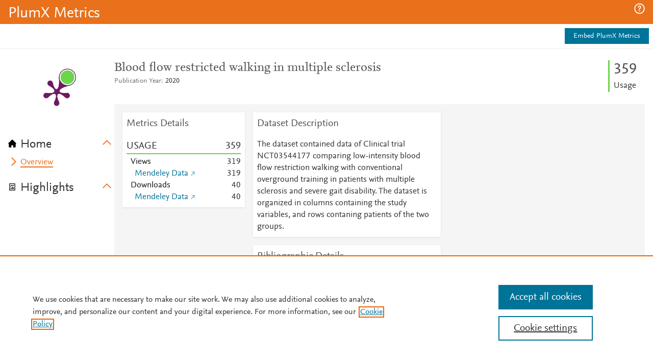

--- FILE ---
content_type: application/x-javascript;charset=utf-8
request_url: https://smetrics.elsevier.com/id?d_visid_ver=4.5.2&d_fieldgroup=A&mcorgid=4D6368F454EC41940A4C98A6%40AdobeOrg&mid=34370435949222945314753360105425666778&ts=1762829711934
body_size: -36
content:
{"mid":"34370435949222945314753360105425666778"}